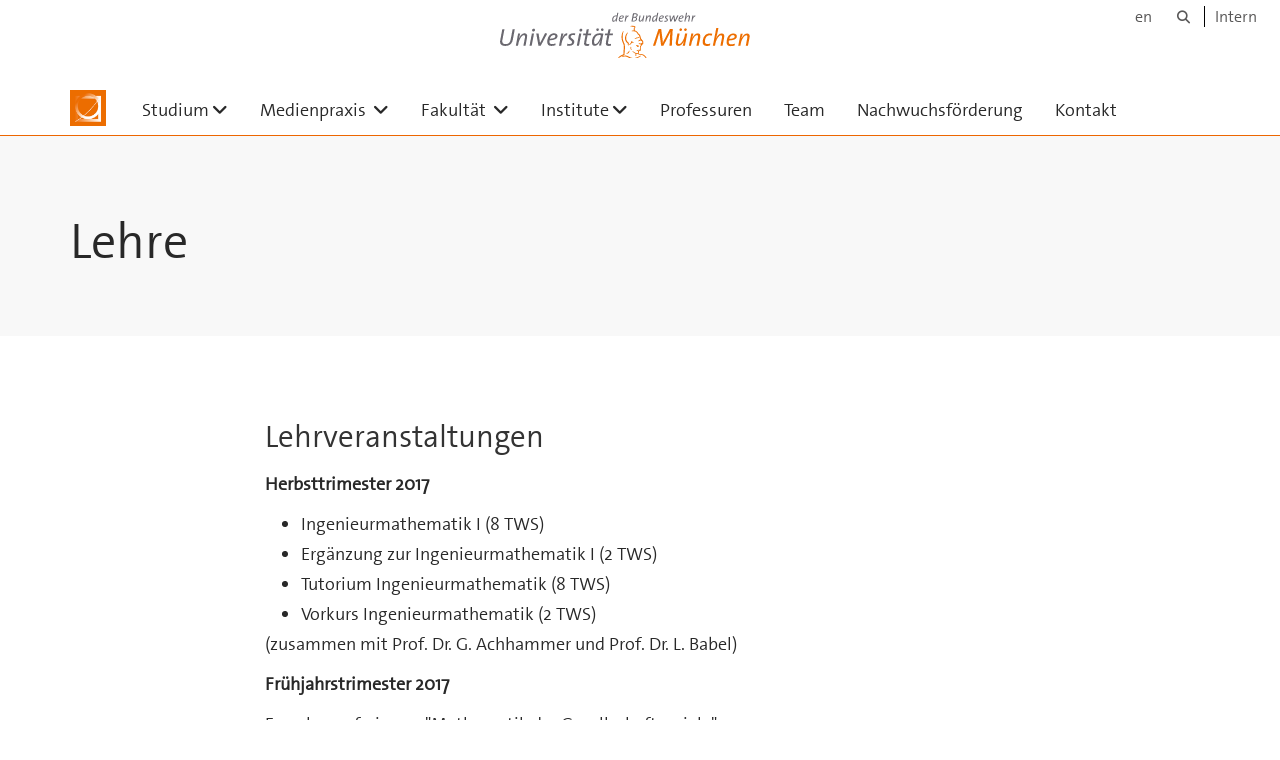

--- FILE ---
content_type: text/html;charset=utf-8
request_url: https://www.unibw.de/bw/professuren/martin-stroesser/lehre
body_size: 4486
content:
<!DOCTYPE html>
<html xmlns="http://www.w3.org/1999/xhtml" dir="ltr" lang="de" xml:lang="de">

<head><meta http-equiv="Content-Type" content="text/html; charset=UTF-8" />

  <!-- Meta Tags -->
  
  
  
  
  

  <!-- Page Title -->
  <meta name="twitter:card" content="summary" /><meta property="og:site_name" content="BW" /><meta property="og:title" content="Lehre" /><meta property="og:type" content="website" /><meta property="og:description" content="Die Fakultät für Betriebswirtschaft der UniBw München" /><meta property="og:url" content="https://www.unibw.de/bw/professuren/martin-stroesser/lehre" /><meta property="og:image" content="https://www.unibw.de/bw/@@download/image/portal_logo" /><meta property="og:image:type" content="image/png" /><meta name="description" content="Hier finden Sie Informationen zu den Lehrveranstaltungen von Prof. Dr. Strösser." /><meta name="viewport" content="width=device-width, initial-scale=1.0" /><meta name="generator" content="Plone - http://plone.com" /><title>Lehre — BW</title><link href="/++theme++unibw.theme/generated/media/unibw/favicon.png" rel="icon" type="image/png" /><link href="/++theme++unibw.theme/generated/media/unibw/apple-touch-icon.png" rel="apple-touch-icon" /><link href="/++theme++unibw.theme/generated/media/unibw/apple-touch-icon-72x72.png" rel="apple-touch-icon" sizes="72x72" /><link href="/++theme++unibw.theme/generated/media/unibw/apple-touch-icon-114x114.png" rel="apple-touch-icon" sizes="114x114" /><link href="/++theme++unibw.theme/generated/media/unibw/apple-touch-icon-144x144.png" rel="apple-touch-icon" sizes="144x144" /><link rel="stylesheet" href="https://www.unibw.de/++plone++production/++unique++2025-12-16T09:59:46.440720/default.css" data-bundle="production" /><link rel="stylesheet" href="https://www.unibw.de/++plone++static/++unique++None/plone-fontello-compiled.css" data-bundle="plone-fontello" /><link rel="stylesheet" href="https://www.unibw.de/++plone++static/++unique++None/plone-glyphicons-compiled.css" data-bundle="plone-glyphicons" /><link rel="stylesheet" href="https://www.unibw.de/++theme++unibw.theme/generated/css/unibw.min.css?version=None" data-bundle="brand-css" /><link rel="stylesheet" href="https://www.unibw.de/custom.css?timestamp=2023-02-02 20:05:18.294703" data-bundle="custom-css" /><link rel="canonical" href="https://www.unibw.de/bw/professuren/martin-stroesser/lehre" /><link rel="search" href="https://www.unibw.de/@@search" title="Website durchsuchen" /><script src="/++plone++unibw.policy/fa-kit.js?version=2"></script><script>PORTAL_URL = 'https://www.unibw.de';</script><script src="https://www.unibw.de/++plone++production/++unique++2025-12-16T09:59:46.440720/default.js" data-bundle="production"></script><script src="https://www.unibw.de/++theme++unibw.theme/generated/js/unibw.min.js?version=None" data-bundle="unibw-js" defer="defer"></script><script src="https://www.unibw.de/++theme++unibw.theme/generated/js/custom.js?version=None" data-bundle="custom-js" defer="defer"></script>
  <!-- Favicon and Touch Icons -->
  
  
  
  
  


  

  
  
  <!-- HTML5 shim and Respond.js for IE8 support of HTML5 elements and media queries -->
  <!-- WARNING: Respond.js doesn't work if you view the page via file:// -->
  <!--[if lt IE 9]>
  <script src="https://oss.maxcdn.com/html5shiv/3.7.2/html5shiv.min.js"></script>
  <script src="https://oss.maxcdn.com/respond/1.4.2/respond.min.js"></script>
<![endif]-->
<link rel="stylesheet" href="/++theme++unibw.theme/frontend.css?nocache=0119" /></head>

<body class=" layout-page category- frontend icons-on portaltype-document section-professuren site-bw subsection-martin-stroesser subsection-martin-stroesser-lehre template-view thumbs-on userrole-anonymous viewpermission-view"><div id="wrapper" class="clearfix">

  <a href="#maincontent" class="skip-link sr-only">Skip to main content</a>

    <!-- Header -->
    <header id="header" class="header" role="banner">
      <div id="global-navigation" class="header-nav">
        <div class="header-nav-wrapper navbar-scrolltofixed border-bottom-theme-color-2-1px">
          <div class="container">
              <p id="athene">
      <a href="/home"><span class="sr-only">Universität der Bundeswehr München</span></a>
    </p>
  <div class="top-dropdown-outer" id="secondary-navigation">
      <nav aria-label="Sprachmenü">
        <ul class="list-inline" id="language-menu">
          
          
          <li>
            <a class="language-selector" href="/bw-en">en</a>
          </li>
        </ul>
      </nav>
      <nav class="secondary" aria-label="Werkzeug Navigation">
        <a aria-label="Suche" href="https://www.unibw.de/bw/search"><i class="fa fa-search font-13" aria-hidden="true"></i><span class="sr-only">Suche</span></a>
        <a href="https://inhouse.unibw.de/">Intern</a>
      </nav>
    </div>
  <!-- Navigation -->
  <nav class="menuzord pull-left flip menuzord-responsive menuzord-click" id="menuzord" aria-label="Hauptnavigation">
      <a class="site-logo" aria-label="Zur Hauptseite" href="https://www.unibw.de/bw" style="width: 36.0px; background-image: url(&quot;https://www.unibw.de/bw/@@images/1e8593c9-af91-4406-921b-10bd28285171.png&quot;)"> </a>
      <ul class="menuzord-menu">
        
        <li class=""><a href="/unibw/bw/studium/studium">Studium</a><ul class="dropdown" aria-label="Studium"><li class=""><a href="/unibw/bw/studium/voraussetzungen">Voraussetzungen</a></li><li class=""><a href="/unibw/bw/studium/berufsaussichten">Berufsaussichten</a></li><li class=""><a href="/unibw/bw/studium/b-a-management-und-medien">B.A. Management und Medien</a><ul class="dropdown" aria-label="B.A. Management und Medien"><li class=""><a href="/unibw/bw/studium/studienkonzept">Studienkonzept B.A.</a></li><li class=""><a href="/unibw/bw/studium/moduluebersicht-b-a">Modulübersicht B.A.</a></li></ul></li><li class=""><a href="/unibw/bw/studium/m-a-management-und-medien">M.A. Management und Medien</a><ul class="dropdown" aria-label="M.A. Management und Medien"><li class=""><a href="/unibw/bw/studium/studienkonzept-m-a">Studienkonzept M. A.</a></li><li class=""><a href="/unibw/bw/studium/moduluebersicht-m-a">Modulübersicht M.A.</a></li></ul></li><li class=""><a href="/unibw/bw/studium/hrm">B.A. und M.A. Human Resources Management    </a><ul class="dropdown" aria-label="B.A. und M.A. Human Resources Management    "><li class=""><a href="/bw/studium/moduluebersicht-b-a-hrm">
      Modulübersicht B.A. HRM
    </a></li></ul></li><li class=""><a href="/unibw/bw/studium/ansprechpartner">Ansprechpartner/innen</a></li><li class=""><a href="/unibw/bw/studium/stundenplan-und-dokumente">Stundenplan und Dokumente</a></li><li class=""><a href="/unibw/bw/studium/pflichtpraktika">Pflichtpraktika</a></li><li class=""><a href="/unibw/bw/studium/studium-plus">studium plus</a></li><li class=""><a href="/unibw/bw/studium/international">International</a></li></ul></li><li class=""><a href="/unibw/bw/medienpraxis/medienpraxis">
      Medienpraxis
    </a><ul class="dropdown" aria-label="&#10;      Medienpraxis&#10;    "><li class=""><a href="https://www.unibw.de/bw/medienpraxis/lehrredaktion_und_newsroom">Lehrredaktion und Newsroom</a></li><li class=""><a href="https://www.unibw.de/bw/medienpraxis/story">StORY</a></li><li class=""><a href="https://www.unibw.de/bw/medienpraxis/medientechnik">Medientechnik</a></li><li class=""><a href="https://www.unibw.de/bw/medienpraxis/medienzentrum">Medienzentrum</a></li><li class=""><a href="https://www.unibw.de/bw/medienpraxis/schreibkompetenzzentrum">Schreibkompetenzzentrum</a></li><li class=""><a href="https://www.unibw.de/bw/medienpraxis/praktika">Praktika</a></li></ul></li><li class=""><a href="/unibw/bw/fakultaet/fakultaet-bw">Fakultät </a><ul class="dropdown" aria-label="Fakultät "><li class=""><a href="/unibw/bw/fakultaet/zustaendigkeiten">Zuständigkeiten und Ämter</a></li><li class=""><a href="/unibw/bw/fakultaet/geschichte-der-fakultaet-1">Geschichte der Fakultät</a></li><li class=""><a href="/unibw/bw/fakultaet/alumni">Unsere Alumni</a></li><li class=""><a href="/unibw/bw/fakultaet/qualitaet-der-lehre">Qualität der Lehre</a></li></ul></li><li class=""><a href="/unibw/bw/institute">Institute</a><ul class="dropdown" aria-label="Institute"><li class=""><a href="/unibw/bw/institute/institut-fuer-unternehmensfuehrung">Institut für Unternehmensführung</a></li><li class=""><a href="/unibw/bw/institute/institut-fuer-oekonomie-und-recht">Institut für Ökonomie und Recht</a></li><li class=""><a href="/unibw/bw/institute/institut-fuer-organisationskommunikation">Institut für Organisationskommunikation</a></li><li class=""><a href="/unibw/bw/institute/institut-fuer-journalistik/">Institut für Journalistik</a></li><li class=""><a href="/unibw/bw/institute/institut-fuer-mathematik-und-informatik">Institut für Mathematik und Informatik</a></li></ul></li><li class=""><a href="/unibw/bw/professuren/professuren">Professuren</a></li><li class=""><a href="/unibw/bw/team/team">Team</a></li><li class=""><a href="https://www.unibw.de/bw/nachwuchsfoerderung/index">      Nachwuchsförderung    </a></li><li class=""><a href="https://www.unibw.de/bw/kontakt">Kontakt</a></li>
      </ul>
    </nav>

          </div>
        </div>
      </div>
     <!--  include hero_old.html  -->
    </header>

    <!-- Start main-content -->
    <main class="main-content" id="maincontent" role="main"><!-- Hero --><section class="inner-header divider title-only gradient" id="page-hero">

      

      

      

      <!-- Main H1 title -->
      <div class="hero-title ">
        <div class="container pb-0">
          <h1 class="title">Lehre</h1>
        </div>
      </div>

    </section><!-- breadcrumbs --><!-- show breadcrumb only for news items --><!-- Content --><section id="page-content">
  <div class="container mt-30 mb-30 pt-30 pb-30">
    <div class="row">
      <div class="col-md-2">
        <div class="sidebar sidebar-left mt-sm-30">
        </div>
      </div>
      <div class="col-md-10">
    

    

    <h2>Lehrveranstaltungen</h2>
<p><strong>Herbsttrimester 2017</strong></p>
<ul>
<li>Ingenieurmathematik I (8 TWS)</li>
<li>Ergänzung zur Ingenieurmathematik I (2 TWS)</li>
<li>Tutorium Ingenieurmathematik (8 TWS)</li>
<li>Vorkurs Ingenieurmathematik (2 TWS)</li>
</ul>
<p>(zusammen mit Prof. Dr. G. Achhammer und Prof. Dr. L. Babel)</p>
<p><strong>Frühjahrstrimester 2017</strong></p>
<p>Forschungsfreiraum "Mathematik der Gesellschaftsspiele"</p>
<p><strong>Wintertrimester 2017</strong></p>
<p>Forschungsfreiraum "Mathematik der Gesellschaftsspiele"</p>
<p><strong>Herbsttrimester 2016</strong></p>
<ul>
<li>Tutorium Ingenieurmathematik (8 TWS)</li>
<li>Vorkurs Ingenieurmathematik (2 TWS)</li>
</ul>
<p>(zusammen mit Prof. Dr. G. Achhammer und Prof. Dr. L. Babel)</p>
<p><strong>Frühjahrstrimester 2016</strong></p>
<ul>
<li>Ingenieurmathematik II</li>
<li>Ergänzung zur Ingenieurmathematik II (2 TWS)</li>
<li>Tutorium Ingenieurmathematik (4 TWS)</li>
<li>Höhere Mathematik: Angewandte Mathematik für das Engineering (4 TWS)</li>
</ul>
<p> <strong>Wintertrimester 2016</strong></p>
<ul>
<li>Ingenieurmathematik II (4 TWS)</li>
<li>Ergänzung zur Ingenieurmathematik II (2 TWS)</li>
<li>Tutorium Ingenieurmathematik (4 TWS)</li>
<li>Vom Ansatz zum Einsatz: Angewandte Mathematik (3 TWS)</li>
</ul>
<p> <strong>Herbsttrimester 2015</strong></p>
<ul>
<li>Ingenieurmathematik I (8 TWS)</li>
<li>Ergänzung zur Ingenieurmathematik I (2 TWS)</li>
<li>Tutorium Ingenieurmathematik (8 TWS)</li>
<li>Vorkurs Ingenieurmathematik (2 TWS)</li>
</ul>
<p>(zusammen mit Prof. Dr. G. Achhammer und Prof. Dr. L. Babel)</p>
<p><strong>Frühjahrstrimester 2015</strong></p>
<ul>
<li>Tutorium Ingenieurmathematik (MB) (4 TWS)</li>
<li>Höhere Mathematik: Fortgeschrittene Mathematische Methoden (4 TWS)</li>
</ul>
<p><strong>Wintertrimester 2015</strong></p>
<ul>
<li>Mathematik 2 (ETTI) (5 TWS)</li>
<li>Ergänzung zur Mathematik 2 (2 TWS)</li>
<li>Brückenkurs Mathematik 2 (4 TWS)</li>
<li>Tutorium Ingenieurmathematik (MB) (4 TWS)</li>
</ul>
<p><strong>Herbsttrimester 2014</strong></p>
<ul>
<li>Mathematik 1 (ETTI) (8 TWS)</li>
<li>Ergänzung zur Mathematik 1 (2 TWS)</li>
<li>Tutorium Ingenieurmathematik (MB) (8 TWS)</li>
<li>Vorkurs Ingenieurmathematik (2 TWS)</li>
</ul>
<p>(zusammen mit Prof. Dr. G. Achhammer und Prof. Dr. L. Babel)</p>
<p><strong>Frühjahrstrimester 2014</strong></p>
<ul>
<li>Tutorium Ingenieurmathematik (MB) (6 TWS)</li>
<li>Höhere Mathematik: Fortgeschrittene Mathematische Methoden (4 TWS)</li>
</ul>
<p> <strong>Wintertrimester 2014</strong></p>
<ul>
<li>Mathematik 2 (ETTI) (5 TWS)</li>
<li>Ergänzung zur Mathematik (2 TWS)</li>
<li>Tutorium Ingenieurmathematik (MB) (6 TWS)</li>
</ul>
<p><strong>Herbsttrimester 2013</strong></p>
<ul>
<li>Mathematik 1 (ETTI) (8 TWS)</li>
<li>Ergänzung zur Mathematik 1 (2 TWS)</li>
<li>Tutorium Ingenieurmathematik (MB) (8 TWS)</li>
<li>Vorkurs Ingenieurmathematik (2 TWS)</li>
</ul>
<p>(zusammen mit Prof. Dr. G. Achhammer und Prof. Dr. L. Babel)</p>
</div>
          

    </div>
  </div>
</section><!-- end main-content --></main>

    <!-- Footer -->
           
    

<footer class="footer divider layer-overlay overlay-dark-9" id="footer" role="contentinfo">
      <div class="container">
        <div class="row">
          <div class="col-sm-4 col-md-4">
            <div class="widget dark text-white">
              <h2 class="widget-title">Kontakt</h2>
              <p>Fakultät für Betriebswirtschaft (HAW)</p>
<p>Universität der Bundeswehr München</p>
<p>Werner Heisenberg-Weg 39<br />85579 Neubiberg<br />Geb. 36, Raum 0162</p>
            </div>
            <div class="widget dark text-white">
              <ul class="list-inline mt-5">
                <li class="m-0 pl-10 pr-10">
                  <i class="fa fa-phone text-theme-color-2 mr-5" aria-hidden="true"></i>
                   +49-(0)89-6004-4255
                </li>
                <li class="m-0 pl-10 pr-10">
                  <i class="fa fa-envelope-o text-theme-color-2 mr-5" aria-hidden="true"></i>
                  <a class="text-white" href="mailto:Dekanat.BW@unibw.de">Dekanat.BW@unibw.de</a>
                </li>
                <li class="m-0 pl-10 pr-10">
                  <i class="fa fa-globe text-theme-color-2 mr-5" aria-hidden="true"></i>
                  <a class="text-white" href="https://www.unibw.de/bw">BW</a>
                </li>
              </ul>
            </div>
          </div>
          <div class="col-sm-4 col-md-4">
            <div class="widget dark text-white">
              <h2 class="widget-title">Social Media</h2>
              <p style="text-align: left;"><a class="btn btn-theme-colored" title="Externer Link: Fakultät für Betriebswirtschaft der Universität der Bundeswehr München" href="https://www.linkedin.com/school/fakultaet-fuer-betriebswirtschaft-universitaet-der-bundeswehr-muenchen/" target="_blank" rel="noopener" data-linktype="external" data-val="https://www.linkedin.com/school/fakultaet-fuer-betriebswirtschaft-universitaet-der-bundeswehr-muenchen/">LinkedIn</a></p>
<p style="text-align: left;"><a class="btn btn-theme-colored" title="Externer Link: Xing" href="https://www.xing.com/companies/universit%C3%A4tderbundeswehrm%C3%BCnchen-fakult%C3%A4tf%C3%BCrbetriebswirtschaft" target="_blank" rel="noopener" data-linktype="external" data-val="https://www.xing.com/companies/universit%C3%A4tderbundeswehrm%C3%BCnchen-fakult%C3%A4tf%C3%BCrbetriebswirtschaft">XING</a></p>
            </div>
          </div>
          <div class="col-sm-4 col-md-4">
            <div class="widget dark text-white">
              
              
              
            </div>
          </div>
        </div>
      </div>

      <div class="footer-bottom">
        <div class="container pt-20 pb-20">
          <div class="row">
            <div class="col-md-12">
            </div>
          </div>
          <div class="row">
            <div class="col-md-12 text-right">
              <div class="widget m-0">
                <nav aria-label="Meta Navigation">
                  <ul class="list-inline sm-text-center">
                    
                      <li>
                        <a href="https://www.unibw.de/home/footer/kontakt">Kontakt</a>
                      </li>
                    
                      <li>
                        <a href="https://www.unibw.de/home/footer/impressum">Impressum</a>
                      </li>
                    
                      <li>
                        <a href="https://www.unibw.de/home/footer/datenschutzerklaerung">Datenschutzerklärung</a>
                      </li>
                    
                      <li>
                        <a href="https://www.unibw.de/home/footer/presse-und-kommunikation">Hochschulkommunikation</a>
                      </li>
                    
                      <li>
                        <a href="https://email.unibw.de/">Webmail</a>
                      </li>
                    
                    <li>
                      <a href="https://www.unibw.de/acl_users/oidc/login?came_from=https://www.unibw.de/bw/professuren/martin-stroesser/lehre">Anmeldung</a>
                      
                    </li>
                  </ul>
                </nav>
              </div>
            </div>
          </div>
        </div>
      </div>


    </footer><div class="scrollToTop">
      <a aria-label="Scroll to top" href="#header">
        <i class="fa fa-angle-up" aria-hidden="true"></i>
      </a>
    </div>

    
   

    
  </div><!-- end wrapper --><!-- Footer Scripts --><!-- JS | Custom script for all pages --></body>

</html>